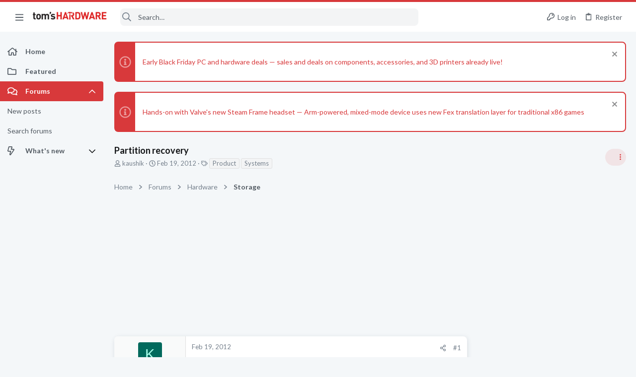

--- FILE ---
content_type: image/svg+xml
request_url: https://forums.tomshardware.com/data/medias/svg/Neophyte.svg
body_size: 808
content:
<svg id="Layer_1" data-name="Layer 1" xmlns="http://www.w3.org/2000/svg" viewBox="0 0 100 100"><title>Neophyte</title><path d="M72.16,88.61c3.79-2.57,7.68-5,11.29-7.85a65.64,65.64,0,0,0,9.39-9.09A38.42,38.42,0,0,0,97,66.06a2.05,2.05,0,0,0-3-1.79l-.79.41a2.12,2.12,0,0,0-1.5.36C86.12,69.16,70,83.15,60.87,84.52,57.75,85,48.33,83.3,48.33,83.3l-.62-6.09c0-.09,9.2,1.44,10.1,1.53,3,.28,6.42.49,9.33-.38a5.09,5.09,0,0,0,3.1-2.28c2.58-4.7-4.95-4.93-7.6-5.49L51.78,68.3,40.82,66a19.67,19.67,0,0,0-14.1,2.32L3.48,82.16a1,1,0,0,0-.3,1.38l11.37,16a1,1,0,0,0,1.38.25l8.57-5.7a8.53,8.53,0,0,1,5.56-1.39l31,3A104.34,104.34,0,0,0,72.16,88.61Z"/><path d="M75.89,75.35c2.06-1.35,4-2.83,6-4.26.73-.51,1.46-1,2.2-1.52s1.38-.91,2.08-1.34a4.48,4.48,0,0,0,1.2-.91A1.25,1.25,0,0,0,87,65.26a3.63,3.63,0,0,0-2.2.39,22.57,22.57,0,0,0-2.27.94c-1.88.9-3.65,2.07-5.43,3.15l-2.82,1.69c-.76.46-1.23.67-1.48,1.58-.51,1.83-1.26,3.62-1.88,5.42.07-.23.43-.39.63-.49l1-.52c.61-.34,1.22-.69,1.82-1.06S75.37,75.7,75.89,75.35Z"/><path d="M50.26,79.24l-.53,0c-.06.35.53,1.23.65,1.59s.22.94.69,1.2a2.76,2.76,0,0,0,1.1.29,33.54,33.54,0,0,0,6.56.41c2.06-.15,5-.62,6.34-2.42-.22.3-3.21-.12-3.66-.14-1.27,0-2.53-.11-3.8-.2C55.15,79.78,52.72,79.39,50.26,79.24Z"/><path d="M48.44,4.57c-5-4.69-19.52-1.93-33.22.16a.87.87,0,0,0-.75.87V56.36a.89.89,0,0,0,1,.88c12.68-1.85,25.7-4,32-.69a.88.88,0,0,0,1.28-.79V5.22A.93.93,0,0,0,48.44,4.57Z"/><path d="M52.37,4.58c4.22-4.7,18.7-1.94,32.41.15a.87.87,0,0,1,.75.87V56.36a.89.89,0,0,1-1,.88c-12.53-1.83-25.38-4-31-.8a.88.88,0,0,1-1.31-.77V5.17A.91.91,0,0,1,52.37,4.58Z"/><path d="M46.65,59.06a24.57,24.57,0,0,0-14.41-2.23l-19.51,3V6.13H7.05a.39.39,0,0,0-.38.39V60.31a.38.38,0,0,0,.38.38H50Z"/><path d="M53.35,59.06a24.57,24.57,0,0,1,14.41-2.23l19.51,3V6.13H93a.39.39,0,0,1,.38.39V60.31a.38.38,0,0,1-.38.38H50Z"/><path d="M43.93,59.87H56.07a0,0,0,0,1,0,0v.55A3.58,3.58,0,0,1,52.48,64h-5a3.58,3.58,0,0,1-3.58-3.58v-.55A0,0,0,0,1,43.93,59.87Z"/></svg>

--- FILE ---
content_type: image/svg+xml
request_url: https://forums.tomshardware.com/data/medias/svg/Mentor.svg
body_size: 1039
content:
<svg id="Layer_1" data-name="Layer 1" xmlns="http://www.w3.org/2000/svg" viewBox="0 0 100 100"><defs><style>.cls-1,.cls-2,.cls-3{fill:none;stroke:#000;}.cls-1,.cls-3{stroke-linecap:round;stroke-linejoin:round;}.cls-1{stroke-width:5px;}.cls-2{stroke-miterlimit:10;stroke-width:4px;}.cls-3{stroke-width:3px;}</style></defs><title>Mentor</title><path d="M50,72.5a.46.46,0,0,1-.23-.06L39,66.81a.5.5,0,0,1-.24-.62l10.77-29.1a.5.5,0,0,1,.47-.33h.09a.49.49,0,0,1,.41.49V72a.51.51,0,0,1-.24.43A.48.48,0,0,1,50,72.5Z"/><path d="M50,37.26V72L39.23,66.37,50,37.26m0-1a1,1,0,0,0-.94.66L38.29,66a1,1,0,0,0,.47,1.23l10.78,5.64A1,1,0,0,0,50,73a1.07,1.07,0,0,0,.52-.14A1,1,0,0,0,51,72V37.26a1,1,0,0,0-.82-1l-.18,0Z"/><path d="M64.25,84H34.59a2.5,2.5,0,1,1,0-5H64.25a2.5,2.5,0,1,1,0,5Z"/><circle class="cls-1" cx="23.5" cy="28.5" r="17"/><circle class="cls-1" cx="77.5" cy="28.5" r="17"/><path class="cls-2" d="M39.67,31.16c0-9.48,21-9.48,21,0"/><path class="cls-1" d="M90.5,49.5V65.93c0,14.68-11.26,26.57-25.14,26.57H34.64C20.76,92.5,9.5,80.61,9.5,65.93V49.5"/><path class="cls-3" d="M24.18,39.89Q12.74,39,12.61,28.32"/><path class="cls-3" d="M77.87,39.89Q66.42,39,66.29,28.32"/></svg>

--- FILE ---
content_type: image/svg+xml
request_url: https://forums.tomshardware.com/data/medias/svg/Professor.svg
body_size: 741
content:
<svg id="Layer_1" data-name="Layer 1" xmlns="http://www.w3.org/2000/svg" viewBox="0 0 100 100"><defs><style>.cls-1{fill:none;stroke:#000;stroke-linecap:round;stroke-linejoin:round;stroke-width:4px;}</style></defs><title>Professor</title><path d="M49.25,85.13a35,35,0,0,0-3.64-3.66,54.71,54.71,0,0,0-27.14-10.8,5,5,0,0,1-4.37-5V50.5c3.73,1.39,7.45,2.77,11.15,4.18,7.27,2.77,14.49,5.68,21.83,8.25a10.08,10.08,0,0,0,5.81,0c10.91-4,21.73-8.2,32.88-12.45V65.67a5,5,0,0,1-4.39,5A53.25,53.25,0,0,0,57.81,79c-2.64,1.72-4.86,4.08-7.28,6.15Z"/><path d="M100,38.19C84.44,44.79,69.5,51,54.67,57.54a10.89,10.89,0,0,1-9.61-.06c-14-6.16-28.12-12-42.19-18-.8-.34-1.59-.74-2.87-1.34,1.2-.61,1.94-1,2.72-1.38q22.5-9.58,45-19.08a5.19,5.19,0,0,1,3.64-.27c15.69,6.56,31.33,13.24,47,19.9C98.72,37.42,99,37.64,100,38.19Z"/><line class="cls-1" x1="92.63" y1="40.09" x2="92.63" y2="57.99"/></svg>